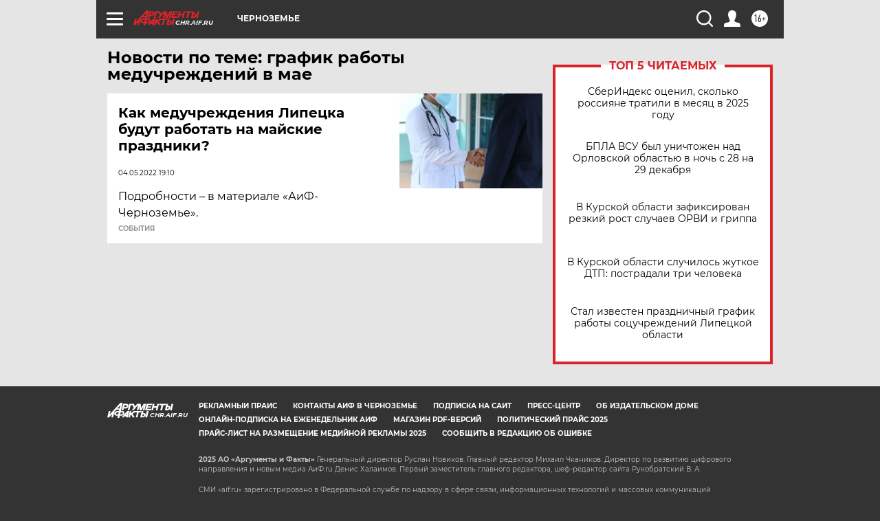

--- FILE ---
content_type: text/html
request_url: https://tns-counter.ru/nc01a**R%3Eundefined*aif_ru/ru/UTF-8/tmsec=aif_ru/929233466***
body_size: -72
content:
16656E286952ADA2X1767026082:16656E286952ADA2X1767026082